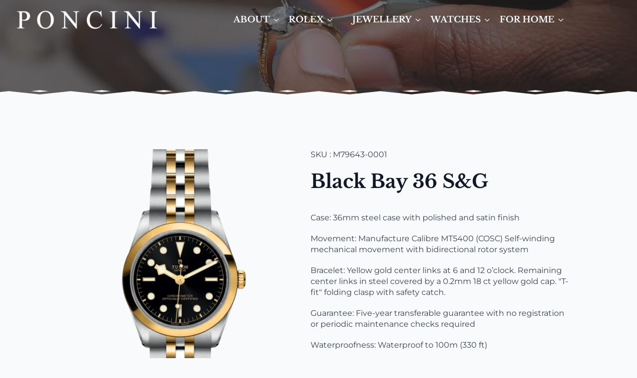

--- FILE ---
content_type: text/html; charset=UTF-8
request_url: https://poncini.com/product/black-bay-36-sg/
body_size: 12584
content:
    <!doctype html>
    <html lang="en-US">

    <head>
        <meta charset="UTF-8">
        <meta name="viewport" content="width=device-width, initial-scale=1">
                    
                <title>Black Bay 36 S&amp;G - PONCINI</title>
<meta name="robots" content="index, follow, max-snippet:-1, max-image-preview:large, max-video-preview:-1">
<link rel="canonical" href="https://poncini.com/product/black-bay-36-sg/">
<meta property="og:url" content="https://poncini.com/product/black-bay-36-sg/">
<meta property="og:site_name" content="PONCINI">
<meta property="og:locale" content="en_US">
<meta property="og:type" content="product">
<meta property="article:author" content="https://www.facebook.com/poncini.ltd">
<meta property="article:publisher" content="https://www.facebook.com/poncini.ltd">
<meta property="og:title" content="Black Bay 36 S&amp;G - PONCINI">
<meta property="og:image" content="https://poncini.com/wp-content/uploads/2023/10/M79643-0001-1.png">
<meta property="og:image:secure_url" content="https://poncini.com/wp-content/uploads/2023/10/M79643-0001-1.png">
<meta property="og:image:width" content="500">
<meta property="og:image:height" content="500">
<meta property="fb:pages" content="">
<meta property="fb:admins" content="">
<meta property="fb:app_id" content="">
<meta name="twitter:card" content="summary">
<meta name="twitter:title" content="Black Bay 36 S&amp;G - PONCINI">
<meta name="twitter:image" content="https://poncini.com/wp-content/uploads/2023/10/M79643-0001-1.png">
<link rel='dns-prefetch' href='//www.googletagmanager.com' />
<link rel="alternate" title="oEmbed (JSON)" type="application/json+oembed" href="https://poncini.com/wp-json/oembed/1.0/embed?url=https%3A%2F%2Fponcini.com%2Fproduct%2Fblack-bay-36-sg%2F" />
<link rel="alternate" title="oEmbed (XML)" type="text/xml+oembed" href="https://poncini.com/wp-json/oembed/1.0/embed?url=https%3A%2F%2Fponcini.com%2Fproduct%2Fblack-bay-36-sg%2F&#038;format=xml" />

<link data-optimized="2" rel="stylesheet" href="https://poncini.com/wp-content/litespeed/css/b73fbbb596f8d602d31a8b396912b8ff.css?ver=fd5ee" />





<script type="text/javascript" src="https://poncini.com/wp-includes/js/jquery/jquery.min.js?ver=3.7.1" id="jquery-core-js"></script>
<script type="text/javascript" src="https://poncini.com/wp-includes/js/jquery/jquery-migrate.min.js?ver=3.4.1" id="jquery-migrate-js"></script>
<script type="text/javascript" src="https://poncini.com/wp-content/plugins/woocommerce/assets/js/jquery-blockui/jquery.blockUI.min.js?ver=2.7.0-wc.10.4.3" id="wc-jquery-blockui-js" defer="defer" data-wp-strategy="defer"></script>
<script type="text/javascript" id="wc-add-to-cart-js-extra">
/* <![CDATA[ */
var wc_add_to_cart_params = {"ajax_url":"/wp-admin/admin-ajax.php","wc_ajax_url":"/?wc-ajax=%%endpoint%%","i18n_view_cart":"View cart","cart_url":"https://poncini.com/cart/","is_cart":"","cart_redirect_after_add":"no"};
//# sourceURL=wc-add-to-cart-js-extra
/* ]]> */
</script>
<script type="text/javascript" src="https://poncini.com/wp-content/plugins/woocommerce/assets/js/frontend/add-to-cart.min.js?ver=10.4.3" id="wc-add-to-cart-js" defer="defer" data-wp-strategy="defer"></script>
<script type="text/javascript" src="https://poncini.com/wp-content/plugins/woocommerce/assets/js/zoom/jquery.zoom.min.js?ver=1.7.21-wc.10.4.3" id="wc-zoom-js" defer="defer" data-wp-strategy="defer"></script>
<script type="text/javascript" src="https://poncini.com/wp-content/plugins/woocommerce/assets/js/flexslider/jquery.flexslider.min.js?ver=2.7.2-wc.10.4.3" id="wc-flexslider-js" defer="defer" data-wp-strategy="defer"></script>
<script type="text/javascript" src="https://poncini.com/wp-content/plugins/woocommerce/assets/js/photoswipe/photoswipe.min.js?ver=4.1.1-wc.10.4.3" id="wc-photoswipe-js" defer="defer" data-wp-strategy="defer"></script>
<script type="text/javascript" src="https://poncini.com/wp-content/plugins/woocommerce/assets/js/photoswipe/photoswipe-ui-default.min.js?ver=4.1.1-wc.10.4.3" id="wc-photoswipe-ui-default-js" defer="defer" data-wp-strategy="defer"></script>
<script type="text/javascript" id="wc-single-product-js-extra">
/* <![CDATA[ */
var wc_single_product_params = {"i18n_required_rating_text":"Please select a rating","i18n_rating_options":["1 of 5 stars","2 of 5 stars","3 of 5 stars","4 of 5 stars","5 of 5 stars"],"i18n_product_gallery_trigger_text":"View full-screen image gallery","review_rating_required":"yes","flexslider":{"rtl":false,"animation":"slide","smoothHeight":true,"directionNav":false,"controlNav":"thumbnails","slideshow":false,"animationSpeed":500,"animationLoop":false,"allowOneSlide":false},"zoom_enabled":"1","zoom_options":[],"photoswipe_enabled":"1","photoswipe_options":{"shareEl":false,"closeOnScroll":false,"history":false,"hideAnimationDuration":0,"showAnimationDuration":0},"flexslider_enabled":"1"};
//# sourceURL=wc-single-product-js-extra
/* ]]> */
</script>
<script type="text/javascript" src="https://poncini.com/wp-content/plugins/woocommerce/assets/js/frontend/single-product.min.js?ver=10.4.3" id="wc-single-product-js" defer="defer" data-wp-strategy="defer"></script>
<script type="text/javascript" src="https://poncini.com/wp-content/plugins/woocommerce/assets/js/js-cookie/js.cookie.min.js?ver=2.1.4-wc.10.4.3" id="wc-js-cookie-js" defer="defer" data-wp-strategy="defer"></script>
<script type="text/javascript" id="woocommerce-js-extra">
/* <![CDATA[ */
var woocommerce_params = {"ajax_url":"/wp-admin/admin-ajax.php","wc_ajax_url":"/?wc-ajax=%%endpoint%%","i18n_password_show":"Show password","i18n_password_hide":"Hide password"};
//# sourceURL=woocommerce-js-extra
/* ]]> */
</script>
<script type="text/javascript" src="https://poncini.com/wp-content/plugins/woocommerce/assets/js/frontend/woocommerce.min.js?ver=10.4.3" id="woocommerce-js" defer="defer" data-wp-strategy="defer"></script>

<!-- Google tag (gtag.js) snippet added by Site Kit -->
<!-- Google Analytics snippet added by Site Kit -->
<script type="text/javascript" src="https://www.googletagmanager.com/gtag/js?id=G-76QK32DRVN" id="google_gtagjs-js" async></script>
<script type="text/javascript" id="google_gtagjs-js-after">
/* <![CDATA[ */
window.dataLayer = window.dataLayer || [];function gtag(){dataLayer.push(arguments);}
gtag("set","linker",{"domains":["poncini.com"]});
gtag("js", new Date());
gtag("set", "developer_id.dZTNiMT", true);
gtag("config", "G-76QK32DRVN");
//# sourceURL=google_gtagjs-js-after
/* ]]> */
</script>
<link rel="https://api.w.org/" href="https://poncini.com/wp-json/" /><link rel="alternate" title="JSON" type="application/json" href="https://poncini.com/wp-json/wp/v2/product/595" /><link rel="EditURI" type="application/rsd+xml" title="RSD" href="https://poncini.com/xmlrpc.php?rsd" />
<meta name="generator" content="WordPress 6.9" />
<meta name="generator" content="WooCommerce 10.4.3" />
<link rel='shortlink' href='https://poncini.com/?p=595' />
<meta name="generator" content="Site Kit by Google 1.170.0" />	<noscript><style>.woocommerce-product-gallery{ opacity: 1 !important; }</style></noscript>
	
<script>
  document.addEventListener("DOMContentLoaded", function () {
    function moveRolexContainer() {
      var mediaQuery = window.matchMedia("(max-width: 1024px)");
      var rolexContainer = document.getElementById("rolex_container");
      rolexContainer = rolexContainer.parentNode;

      var targetList = document.querySelector("ul.breakdance-menu-list");

      // Vérifie si la largeur de l'écran est de 991px ou moins
      if (mediaQuery.matches) {
        // Assurez-vous que les éléments existent avant de tenter de les déplacer
        if (rolexContainer && targetList) {
          targetList.appendChild(rolexContainer); // Déplace rolex_container dans la liste cible
        }
      }
    }

    // Exécutez une fois au chargement pour vérifier la résolution initiale
    moveRolexContainer();

    // Écoute les changements de taille de fenêtre pour ajuster si nécessaire
    window.addEventListener("resize", moveRolexContainer);
  });
</script>



<script>
  document.addEventListener("DOMContentLoaded", function () {
    function moveRolexContainer2() {
      var mediaQuery = window.matchMedia("(max-width: 1024px)");
      var rolexContainer2 = document.getElementById("rolex_container");
      rolexContainer2 = rolexContainer2.parentNode;

      var targetList = document.querySelector("ul.breakdance-menu-list");

      // Vérifie si la largeur de l'écran est de 991px ou moins
      if (mediaQuery.matches) {
        // Assurez-vous que les éléments existent avant de tenter de les déplacer
        if (rolexContainer2 && targetList) {
          targetList.appendChild(rolexContainer2); // Déplace rolex_container dans la liste cible
        }
      }
    }

    // Exécutez une fois au chargement pour vérifier la résolution initiale
    moveRolexContainer2();

    // Écoute les changements de taille de fenêtre pour ajuster si nécessaire
    window.addEventListener("resize", moveRolexContainer2);
  });
</script>

<link rel="icon" href="https://poncini.com/wp-content/uploads/2023/06/cropped-logo-icone-poncini-32x32.webp" sizes="32x32" />
<link rel="icon" href="https://poncini.com/wp-content/uploads/2023/06/cropped-logo-icone-poncini-192x192.webp" sizes="192x192" />
<link rel="apple-touch-icon" href="https://poncini.com/wp-content/uploads/2023/06/cropped-logo-icone-poncini-180x180.webp" />
<meta name="msapplication-TileImage" content="https://poncini.com/wp-content/uploads/2023/06/cropped-logo-icone-poncini-270x270.webp" />
		
		<!-- [HEADER ASSETS] -->



























<!-- [/EOF HEADER ASSETS] -->
<script src="https://cdn.occtoo.com/cartier/pdg/ux-
container/v1/index.min.js"></script>
<script>
window.CartierPDGSettings = {
partner: 'ad0c3499-7a7b-4b4a-b087-3943225ebc48',
language: 'en'
};
</script>



<script src="https://static.rolex.com/retailers/clock/retailercall.js"></script>    </head>
    
    <body class="wp-singular product-template-default single single-product postid-595 wp-theme-breakdance-zero breakdance theme-breakdance-zero woocommerce woocommerce-page woocommerce-no-js">
            <header class="bde-header-builder-1733-100 bde-header-builder bde-header-builder--sticky bde-header-builder--sticky-scroll-slide bde-header-builder--overlay">
<div class="bde-header-builder__header-builder-border-top"></div>

<div class="bde-header-builder__container"><div class="bde-div-1733-101 bde-div">
  
  
	



<div class="bde-image-1733-102 bde-image">
<figure class="breakdance-image breakdance-image--78">
	<div class="breakdance-image-container">
		<div class="breakdance-image-clip"><a class="breakdance-image-link breakdance-image-link--url" href="/" target="_self" rel="noopener" data-sub-html="" data-lg-size="-"><img class="breakdance-image-object" src="https://poncini.com/wp-content/uploads/2023/12/PONCINI-LOGO-white-e1703041916407-300-50.png" width="300" height="50" sizes="(max-width: 300px) 100vw, 300px" alt="poncini"></a></div>
	</div></figure>

</div>
</div><div class="bde-div-1733-103 bde-div">
  
  
	



<div class="bde-wp-menu-1733-108 bde-wp-menu">


      
        
    <nav class="breakdance-menu breakdance-menu--collapse  breakdance-menu--active-styles breakdance-menu--active-underline  ">
    <button class="breakdance-menu-toggle breakdance-menu-toggle--squeeze" type="button" aria-label="Open Menu" aria-expanded="false" aria-controls="menu-108">
                  <span class="breakdance-menu-toggle-icon">
            <span class="breakdance-menu-toggle-lines"></span>
          </span>
            </button>
    
  <ul class="breakdance-menu-list" id="menu-108">
              
      <li class="breakdance-menu-topbar">
            <a class="breakdance-menu-topbar-logo" href="/">
                              <img src="https://poncini.com/wp-content/uploads/2023/06/PONCINI-LOGO-white.png" alt="" width="" />
                          </a>
    
              <button class="breakdance-menu-close-button" type="button">Close</button>
          </li>
  
    <li id="menu-item-38" class="menu-item menu-item-type-custom menu-item-object-custom menu-item-has-children menu-item-38 breakdance-menu-item breakdance-dropdown breakdance-dropdown--wp"><div class="breakdance-dropdown-toggle"><a href="#" class="breakdance-menu-link" aria-expanded="false">About</a><button class="breakdance-menu-link-arrow" type="button" aria-expanded="false" aria-label="About Submenu"></button></div><div class="breakdance-dropdown-floater" aria-hidden="true">
  <div class="breakdance-dropdown-body">
    <div class="breakdance-dropdown-section">
<ul class="breakdance-dropdown-links">
	<li id="menu-item-42" class="menu-item menu-item-type-post_type menu-item-object-page menu-item-42 breakdance-dropdown-item"><a href="https://poncini.com/about/our-story/" class="breakdance-dropdown-link"><span class="breakdance-dropdown-link__text">Our story</span></a></li>
	<li id="menu-item-208" class="menu-item menu-item-type-post_type menu-item-object-page menu-item-208 breakdance-dropdown-item"><a href="https://poncini.com/about/our-shops/" class="breakdance-dropdown-link"><span class="breakdance-dropdown-link__text">Our shops</span></a></li>
	<li id="menu-item-382" class="menu-item menu-item-type-post_type menu-item-object-page menu-item-382 breakdance-dropdown-item"><a href="https://poncini.com/parure/" class="breakdance-dropdown-link"><span class="breakdance-dropdown-link__text">Parure</span></a></li>
	<li id="menu-item-41" class="menu-item menu-item-type-post_type menu-item-object-page menu-item-41 breakdance-dropdown-item"><a href="https://poncini.com/about/our-manufacture/" class="breakdance-dropdown-link"><span class="breakdance-dropdown-link__text">Our manufacture</span></a></li>
	<li id="menu-item-40" class="menu-item menu-item-type-post_type menu-item-object-page menu-item-40 breakdance-dropdown-item"><a href="https://poncini.com/about/after-sales-service/" class="breakdance-dropdown-link"><span class="breakdance-dropdown-link__text">After sales service</span></a></li>
	<li id="menu-item-39" class="menu-item menu-item-type-post_type menu-item-object-page menu-item-39 breakdance-dropdown-item"><a href="https://poncini.com/about/contact/" class="breakdance-dropdown-link"><span class="breakdance-dropdown-link__text">Contact</span></a></li>
</ul>
    </div>
  </div>
</div></li>
<li id="menu-item-265" class="menu-item menu-item-type-post_type menu-item-object-page menu-item-265 breakdance-menu-item"><a href="https://poncini.com/watches-2/rolex/" class="breakdance-menu-link">Rolex</a></li>
<li id="menu-item-48" class="menu-item menu-item-type-post_type menu-item-object-page menu-item-has-children menu-item-48 breakdance-menu-item breakdance-dropdown breakdance-dropdown--wp breakdance-dropdown--with-link"><div class="breakdance-dropdown-toggle"><a href="https://poncini.com/jewellery-2/" class="breakdance-menu-link" aria-expanded="false">Jewellery</a><button class="breakdance-menu-link-arrow" type="button" aria-expanded="false" aria-label="Jewellery Submenu"></button></div><div class="breakdance-dropdown-floater" aria-hidden="true">
  <div class="breakdance-dropdown-body">
    <div class="breakdance-dropdown-section">
<ul class="breakdance-dropdown-links">
	<li id="menu-item-499" class="menu-item menu-item-type-taxonomy menu-item-object-product_cat menu-item-499 breakdance-dropdown-item"><a href="https://poncini.com/product-category/jewellery/poncini/" class="breakdance-dropdown-link"><span class="breakdance-dropdown-link__text">PONCINI</span></a></li>
	<li id="menu-item-498" class="menu-item menu-item-type-taxonomy menu-item-object-product_cat menu-item-498 breakdance-dropdown-item"><a href="https://poncini.com/product-category/jewellery/roberto-coin/" class="breakdance-dropdown-link"><span class="breakdance-dropdown-link__text">Roberto Coin</span></a></li>
	<li id="menu-item-3839" class="menu-item menu-item-type-taxonomy menu-item-object-product_cat menu-item-3839 breakdance-dropdown-item"><a href="https://poncini.com/product-category/jewellery/vhernier/" class="breakdance-dropdown-link"><span class="breakdance-dropdown-link__text">Vhernier</span></a></li>
	<li id="menu-item-4438" class="menu-item menu-item-type-taxonomy menu-item-object-product_cat menu-item-4438 breakdance-dropdown-item"><a href="https://poncini.com/product-category/jewellery/messika/" class="breakdance-dropdown-link"><span class="breakdance-dropdown-link__text">Messika</span></a></li>
</ul>
    </div>
  </div>
</div></li>
<li id="menu-item-43" class="menu-item menu-item-type-post_type menu-item-object-page current-product-parent menu-item-has-children menu-item-43 breakdance-menu-item breakdance-dropdown breakdance-dropdown--wp breakdance-dropdown--with-link"><div class="breakdance-dropdown-toggle"><a href="https://poncini.com/watches-2/" class="breakdance-menu-link" aria-expanded="false">Watches</a><button class="breakdance-menu-link-arrow" type="button" aria-expanded="false" aria-label="Watches Submenu"></button></div><div class="breakdance-dropdown-floater" aria-hidden="true">
  <div class="breakdance-dropdown-body">
    <div class="breakdance-dropdown-section">
<ul class="breakdance-dropdown-links">
	<li id="menu-item-202" class="menu-item menu-item-type-post_type menu-item-object-page menu-item-202 breakdance-dropdown-item"><a href="https://poncini.com/watches-2/rolex/" class="breakdance-dropdown-link"><span class="breakdance-dropdown-link__text">Rolex</span></a></li>
	<li id="menu-item-161" class="menu-item menu-item-type-post_type menu-item-object-page menu-item-161 breakdance-dropdown-item"><a href="https://poncini.com/watches-2/cartier/" class="breakdance-dropdown-link"><span class="breakdance-dropdown-link__text">Cartier</span></a></li>
	<li id="menu-item-160" class="menu-item menu-item-type-post_type menu-item-object-page menu-item-160 breakdance-dropdown-item"><a href="https://poncini.com/watches-2/breitling/" class="breakdance-dropdown-link"><span class="breakdance-dropdown-link__text">Breitling</span></a></li>
	<li id="menu-item-487" class="menu-item menu-item-type-taxonomy menu-item-object-product_cat menu-item-487 breakdance-dropdown-item"><a href="https://poncini.com/product-category/watches/bell-and-ross/" class="breakdance-dropdown-link"><span class="breakdance-dropdown-link__text">Bell and Ross</span></a></li>
	<li id="menu-item-488" class="menu-item menu-item-type-taxonomy menu-item-object-product_cat menu-item-488 breakdance-dropdown-item"><a href="https://poncini.com/product-category/watches/longines/" class="breakdance-dropdown-link"><span class="breakdance-dropdown-link__text">Longines</span></a></li>
	<li id="menu-item-923" class="menu-item menu-item-type-taxonomy menu-item-object-product_cat menu-item-923 breakdance-dropdown-item"><a href="https://poncini.com/product-category/watches/omega/" class="breakdance-dropdown-link"><span class="breakdance-dropdown-link__text">Omega</span></a></li>
	<li id="menu-item-489" class="menu-item menu-item-type-taxonomy menu-item-object-product_cat menu-item-489 breakdance-dropdown-item"><a href="https://poncini.com/product-category/watches/rado/" class="breakdance-dropdown-link"><span class="breakdance-dropdown-link__text">Rado</span></a></li>
	<li id="menu-item-490" class="menu-item menu-item-type-taxonomy menu-item-object-product_cat menu-item-490 breakdance-dropdown-item"><a href="https://poncini.com/product-category/watches/tag-heuer/" class="breakdance-dropdown-link"><span class="breakdance-dropdown-link__text">TAG Heuer</span></a></li>
	<li id="menu-item-442" class="menu-item menu-item-type-taxonomy menu-item-object-product_cat current-product-ancestor current-menu-parent current-product-parent menu-item-442 breakdance-dropdown-item"><a href="https://poncini.com/product-category/watches/tudor/" class="breakdance-dropdown-link"><span class="breakdance-dropdown-link__text">Tudor</span></a></li>
	<li id="menu-item-491" class="menu-item menu-item-type-taxonomy menu-item-object-product_cat menu-item-491 breakdance-dropdown-item"><a href="https://poncini.com/product-category/watches/zenith/" class="breakdance-dropdown-link"><span class="breakdance-dropdown-link__text">Zenith</span></a></li>
</ul>
    </div>
  </div>
</div></li>
<li id="menu-item-45" class="menu-item menu-item-type-post_type menu-item-object-page menu-item-has-children menu-item-45 breakdance-menu-item breakdance-dropdown breakdance-dropdown--wp breakdance-dropdown--with-link"><div class="breakdance-dropdown-toggle"><a href="https://poncini.com/for-home-2/" class="breakdance-menu-link" aria-expanded="false">For Home</a><button class="breakdance-menu-link-arrow" type="button" aria-expanded="false" aria-label="For Home Submenu"></button></div><div class="breakdance-dropdown-floater" aria-hidden="true">
  <div class="breakdance-dropdown-body">
    <div class="breakdance-dropdown-section">
<ul class="breakdance-dropdown-links">
	<li id="menu-item-795" class="menu-item menu-item-type-post_type menu-item-object-page menu-item-795 breakdance-dropdown-item"><a href="https://poncini.com/for-home-2/accessories/" class="breakdance-dropdown-link"><span class="breakdance-dropdown-link__text">Accessories</span></a></li>
	<li id="menu-item-796" class="menu-item menu-item-type-post_type menu-item-object-page menu-item-796 breakdance-dropdown-item"><a href="https://poncini.com/for-home-2/decoration/" class="breakdance-dropdown-link"><span class="breakdance-dropdown-link__text">Decoration</span></a></li>
	<li id="menu-item-798" class="menu-item menu-item-type-post_type menu-item-object-page menu-item-798 breakdance-dropdown-item"><a href="https://poncini.com/for-home-2/tableware/" class="breakdance-dropdown-link"><span class="breakdance-dropdown-link__text">Tableware</span></a></li>
	<li id="menu-item-799" class="menu-item menu-item-type-post_type menu-item-object-page menu-item-799 breakdance-dropdown-item"><a href="https://poncini.com/for-home-2/writing-instruments/" class="breakdance-dropdown-link"><span class="breakdance-dropdown-link__text">Writing instruments</span></a></li>
</ul>
    </div>
  </div>
</div></li>

  </ul>
  </nav>


</div>
</div><div class="bde-div-1733-105 bde-div">
  
  
	



<div id="rolex_container" class="bde-code-block-1733-107 bde-code-block">

  <a href="https://poncini.com/rolex" style="display:inline-block">
<div class="rolex-retailer-clock">
</div>
</a>
<script src="https://static.rolex.com/retailers/clock/retailercall.js"></script>
<script>
var rdp = new RolexRetailerClock();
var rdpConfig = {
dealerAPIKey: '8d01e1de57624473ab05ea9eb6aa0dc6',
lang: 'en',
colour: 'gold'
}
try {
rdp.getRetailerClock(rdpConfig);
} catch (err) {}
</script>


</div>
</div></div>


</header><section class="bde-section-412-100 bde-section">
              
  
  
	

  <div class="section-background-overlay"></div>


        <div class="section-shape-divider-wrapper section-shape-divider-wrapper--1">
          <span class="section-shape-divider">
                      <svg
                xmlns="http://www.w3.org/2000/svg"
                viewBox="0 0 1440 320"
                preserveAspectRatio="none"
            >
              <g id="Diamonds-Row" stroke="none" stroke-width="1" fill="none" fill-rule="evenodd">
                    <path d="M1420,140 L1440,160 L1440,320 L0,320 L0,160 L20,140 L90,210 L160,140 L230,210 L300,140 L370,210 L440,140 L510,210 L580,140 L650,210 L720,140 L790,210 L860,140 L930,210 L1000,140 L1070,210 L1140,140 L1210,210 L1280,140 L1350,210 L1420,140 Z M650,120 L670,140 L650,160 L630,140 L650,120 Z M790,120 L810,140 L790,160 L770,140 L790,120 Z M90,120 L110,140 L90,160 L70,140 L90,120 Z M930,120 L950,140 L930,160 L910,140 L930,120 Z M230,120 L250,140 L230,160 L210,140 L230,120 Z M1070,120 L1090,140 L1070,160 L1050,140 L1070,120 Z M370,120 L390,140 L370,160 L350,140 L370,120 Z M1210,120 L1230,140 L1210,160 L1190,140 L1210,120 Z M510,120 L530,140 L510,160 L490,140 L510,120 Z M1350,120 L1370,140 L1350,160 L1330,140 L1350,120 Z" fill="currentColor"></path>
                </g>
            </svg>
                    </span>
      </div>
  <div class="section-container"></div>
</section><section class="bde-section-412-114 bde-section">
  
  
	



<div class="section-container"><div class="bde-productbuilder-412-102 bde-productbuilder breakdance-woocommerce"><div class="woocommerce-notices-wrapper"></div>    <div id="product-595" class="product type-product post-595 status-publish first instock product_cat-tudor has-post-thumbnail shipping-taxable product-type-simple">
        <div class="bde-columns-412-103 bde-columns"><div class="bde-column-412-104 bde-column">
  
  
	



<div class="bde-wooproductimages-412-105 bde-wooproductimages breakdance-woocommerce"><div class="woocommerce-product-gallery woocommerce-product-gallery--with-images woocommerce-product-gallery--columns-4 images" data-columns="4" style="opacity: 0; transition: opacity .25s ease-in-out;">
	<div class="woocommerce-product-gallery__wrapper">
		<div data-thumb="https://poncini.com/wp-content/uploads/2023/10/M79643-0001-1-300x300.png.webp" data-thumb-alt="Black Bay 36 S&amp;G" data-thumb-srcset="https://poncini.com/wp-content/uploads/2023/10/M79643-0001-1-300x300.png.webp 300w, https://poncini.com/wp-content/uploads/2023/10/M79643-0001-1-100x100.png.webp 100w, https://poncini.com/wp-content/uploads/2023/10/M79643-0001-1-150x150.png.webp 150w, https://poncini.com/wp-content/uploads/2023/10/M79643-0001-1.png.webp 500w"  data-thumb-sizes="(max-width: 300px) 100vw, 300px" class="woocommerce-product-gallery__image"><a href="https://poncini.com/wp-content/uploads/2023/10/M79643-0001-1.png"><img width="500" height="500" src="https://poncini.com/wp-content/uploads/2023/10/M79643-0001-1.png.webp" class="wp-post-image" alt="Black Bay 36 S&amp;G" data-caption="" data-src="https://poncini.com/wp-content/uploads/2023/10/M79643-0001-1.png.webp" data-large_image="https://poncini.com/wp-content/uploads/2023/10/M79643-0001-1.png" data-large_image_width="500" data-large_image_height="500" decoding="async" loading="lazy" srcset="https://poncini.com/wp-content/uploads/2023/10/M79643-0001-1.png.webp 500w, https://poncini.com/wp-content/uploads/2023/10/M79643-0001-1-300x300.png.webp 300w, https://poncini.com/wp-content/uploads/2023/10/M79643-0001-1-100x100.png.webp 100w, https://poncini.com/wp-content/uploads/2023/10/M79643-0001-1-150x150.png.webp 150w" sizes="auto, (max-width: 500px) 100vw, 500px" /></a></div>	</div>
</div>
</div>
</div><div class="bde-column-412-106 bde-column">
  
  
	



<div class="bde-shortcode-412-126 bde-shortcode">SKU : M79643-0001</div><h1 class="bde-heading-412-107 bde-heading bde-wooproducttitle breakdance-woocommerce product_title">Black Bay 36 S&#038;G</h1><div class="bde-wooproductprice-412-109 bde-wooproductprice breakdance-woocommerce"><p class="price price--stackable"></p>
</div><div class="bde-shortcode-412-116 bde-shortcode">Case: 36mm steel case with polished and satin finish</div><div class="bde-shortcode-412-118 bde-shortcode">Movement: Manufacture Calibre MT5400 (COSC) Self-winding mechanical movement with bidirectional rotor system</div><div class="bde-shortcode-412-121 bde-shortcode">Bracelet: Yellow gold center links at 6 and 12 o’clock. Remaining center links in steel covered by a 0.2mm 18 ct yellow gold cap. "T-fit" folding clasp with safety catch.</div><div class="bde-shortcode-412-124 bde-shortcode">Guarantee: Five-year transferable guarantee with no registration or periodic maintenance checks required</div><div class="bde-shortcode-412-125 bde-shortcode">Waterproofness: Waterproof to 100m (330 ft)</div><div class="bde-button-412-123 bde-button">
    
                                    
    
    
    
    
            
                    
            
                           
                       
                 

    
    
    
                    
    
    <a class="breakdance-link button-atom button-atom--primary bde-button__button" href="#" target="_self" data-type="action"  data-action='{"type":"popup","popupOptions":{"popupId":"291","popupAction":"open"}}' >

    
        <span class="button-atom__text">Book An Appointement</span>

        
        
                </a>

    


</div>
</div></div><div class="bde-wooproductinfo-412-127 bde-wooproductinfo breakdance-woocommerce">
	<h2>Additional information</h2>

<table class="woocommerce-product-attributes shop_attributes" aria-label="Product Details">
			<tr class="woocommerce-product-attributes-item woocommerce-product-attributes-item--attribute_pa_brand">
			<th class="woocommerce-product-attributes-item__label" scope="row">Brand</th>
			<td class="woocommerce-product-attributes-item__value"><p>Tudor</p>
</td>
		</tr>
			<tr class="woocommerce-product-attributes-item woocommerce-product-attributes-item--attribute_pa_collection">
			<th class="woocommerce-product-attributes-item__label" scope="row">Collection</th>
			<td class="woocommerce-product-attributes-item__value"><p>Black Bay</p>
</td>
		</tr>
			<tr class="woocommerce-product-attributes-item woocommerce-product-attributes-item--attribute_pa_guarantee">
			<th class="woocommerce-product-attributes-item__label" scope="row">Guarantee</th>
			<td class="woocommerce-product-attributes-item__value"><p>Five-year transferable guarantee with no registration or periodic maintenance checks required</p>
</td>
		</tr>
			<tr class="woocommerce-product-attributes-item woocommerce-product-attributes-item--attribute_pa_case">
			<th class="woocommerce-product-attributes-item__label" scope="row">Case</th>
			<td class="woocommerce-product-attributes-item__value"><p>36mm steel case with polished and satin finish</p>
</td>
		</tr>
			<tr class="woocommerce-product-attributes-item woocommerce-product-attributes-item--attribute_pa_case-material">
			<th class="woocommerce-product-attributes-item__label" scope="row">Case Material</th>
			<td class="woocommerce-product-attributes-item__value"><p>Steel</p>
</td>
		</tr>
			<tr class="woocommerce-product-attributes-item woocommerce-product-attributes-item--attribute_pa_case-size">
			<th class="woocommerce-product-attributes-item__label" scope="row">Case Size</th>
			<td class="woocommerce-product-attributes-item__value"><p>36mm</p>
</td>
		</tr>
			<tr class="woocommerce-product-attributes-item woocommerce-product-attributes-item--attribute_pa_gender">
			<th class="woocommerce-product-attributes-item__label" scope="row">Gender</th>
			<td class="woocommerce-product-attributes-item__value"><p>Women</p>
</td>
		</tr>
			<tr class="woocommerce-product-attributes-item woocommerce-product-attributes-item--attribute_pa_waterproofness">
			<th class="woocommerce-product-attributes-item__label" scope="row">Waterproofness</th>
			<td class="woocommerce-product-attributes-item__value"><p>Waterproof to 100m (330 ft)</p>
</td>
		</tr>
			<tr class="woocommerce-product-attributes-item woocommerce-product-attributes-item--attribute_pa_bezel">
			<th class="woocommerce-product-attributes-item__label" scope="row">Bezel</th>
			<td class="woocommerce-product-attributes-item__value"><p>Fixed bezel in steel covered by a 0.3mm 18 ct yellow gold cap</p>
</td>
		</tr>
			<tr class="woocommerce-product-attributes-item woocommerce-product-attributes-item--attribute_pa_movement">
			<th class="woocommerce-product-attributes-item__label" scope="row">Movement</th>
			<td class="woocommerce-product-attributes-item__value"><p>Manufacture Calibre MT5400 (COSC) Self-winding mechanical movement with bidirectional rotor system</p>
</td>
		</tr>
			<tr class="woocommerce-product-attributes-item woocommerce-product-attributes-item--attribute_pa_movement-type">
			<th class="woocommerce-product-attributes-item__label" scope="row">Movement Type</th>
			<td class="woocommerce-product-attributes-item__value"><p>Automatic</p>
</td>
		</tr>
			<tr class="woocommerce-product-attributes-item woocommerce-product-attributes-item--attribute_pa_power-reserve">
			<th class="woocommerce-product-attributes-item__label" scope="row">Power Reserve</th>
			<td class="woocommerce-product-attributes-item__value"><p>Power reserve of approximately 70 hours</p>
</td>
		</tr>
			<tr class="woocommerce-product-attributes-item woocommerce-product-attributes-item--attribute_pa_dial">
			<th class="woocommerce-product-attributes-item__label" scope="row">Dial</th>
			<td class="woocommerce-product-attributes-item__value"><p>Black</p>
</td>
		</tr>
			<tr class="woocommerce-product-attributes-item woocommerce-product-attributes-item--attribute_pa_dial-colour">
			<th class="woocommerce-product-attributes-item__label" scope="row">Dial Colour</th>
			<td class="woocommerce-product-attributes-item__value"><p>Black</p>
</td>
		</tr>
			<tr class="woocommerce-product-attributes-item woocommerce-product-attributes-item--attribute_pa_crystal">
			<th class="woocommerce-product-attributes-item__label" scope="row">Crystal</th>
			<td class="woocommerce-product-attributes-item__value"><p>Flat sapphire crystal</p>
</td>
		</tr>
			<tr class="woocommerce-product-attributes-item woocommerce-product-attributes-item--attribute_pa_bracelet">
			<th class="woocommerce-product-attributes-item__label" scope="row">Bracelet</th>
			<td class="woocommerce-product-attributes-item__value"><p>Yellow gold center links at 6 and 12 o’clock. Remaining center links in steel covered by a 0.2mm 18 ct yellow gold cap. &quot;T-fit&quot; folding clasp with safety catch.</p>
</td>
		</tr>
			<tr class="woocommerce-product-attributes-item woocommerce-product-attributes-item--attribute_pa_bracelet-material">
			<th class="woocommerce-product-attributes-item__label" scope="row">Bracelet Material</th>
			<td class="woocommerce-product-attributes-item__value"><p>Steel &amp; Gold</p>
</td>
		</tr>
	</table>
</div>
    </div>
    
</div></div>
</section><section class="bde-section-28-138 bde-section">
  
  
	



<div class="section-container"><div class="bde-columns-28-139 bde-columns"><div class="bde-column-28-140 bde-column">
  
  
	



<div class="bde-social-icons-28-146 bde-social-icons">
                  
            
            

    
    
    
    
    
    <a class="breakdance-link bde-social-icons__icon-wrapper bde-social-icons__icon-youtube" href="https://www.youtube.com/@PonciniMauritius" target="_self" data-type="url" aria-label="youtube" >

             <svg xmlns="http://www.w3.org/2000/svg" width="100%" viewBox="0 0 24 24">
            <path d="M19.615 3.184c-3.604-.246-11.631-.245-15.23 0-3.897.266-4.356 2.62-4.385 8.816.029 6.185.484 8.549 4.385 8.816 3.6.245 11.626.246 15.23 0 3.897-.266 4.356-2.62 4.385-8.816-.029-6.185-.484-8.549-4.385-8.816zm-10.615 12.816v-8l8 3.993-8 4.007z"/>
       </svg>
              </a>

                    
            
            

    
    
    
    
    
    <a class="breakdance-link bde-social-icons__icon-wrapper bde-social-icons__icon-instagram" href="https://www.instagram.com/poncini.ltd/" target="_blank" data-type="url" aria-label="instagram" >

             <svg xmlns="http://www.w3.org/2000/svg" width="100%" viewBox="0 0 24 24">
            <path d="M12 2.163c3.204 0 3.584.012 4.85.07 3.252.148 4.771 1.691 4.919 4.919.058 1.265.069 1.645.069 4.849 0 3.205-.012 3.584-.069 4.849-.149 3.225-1.664 4.771-4.919 4.919-1.266.058-1.644.07-4.85.07-3.204 0-3.584-.012-4.849-.07-3.26-.149-4.771-1.699-4.919-4.92-.058-1.265-.07-1.644-.07-4.849 0-3.204.013-3.583.07-4.849.149-3.227 1.664-4.771 4.919-4.919 1.266-.057 1.645-.069 4.849-.069zm0-2.163c-3.259 0-3.667.014-4.947.072-4.358.2-6.78 2.618-6.98 6.98-.059 1.281-.073 1.689-.073 4.948 0 3.259.014 3.668.072 4.948.2 4.358 2.618 6.78 6.98 6.98 1.281.058 1.689.072 4.948.072 3.259 0 3.668-.014 4.948-.072 4.354-.2 6.782-2.618 6.979-6.98.059-1.28.073-1.689.073-4.948 0-3.259-.014-3.667-.072-4.947-.196-4.354-2.617-6.78-6.979-6.98-1.281-.059-1.69-.073-4.949-.073zm0 5.838c-3.403 0-6.162 2.759-6.162 6.162s2.759 6.163 6.162 6.163 6.162-2.759 6.162-6.163c0-3.403-2.759-6.162-6.162-6.162zm0 10.162c-2.209 0-4-1.79-4-4 0-2.209 1.791-4 4-4s4 1.791 4 4c0 2.21-1.791 4-4 4zm6.406-11.845c-.796 0-1.441.645-1.441 1.44s.645 1.44 1.441 1.44c.795 0 1.439-.645 1.439-1.44s-.644-1.44-1.439-1.44z"/>
       </svg>
              </a>

                    
            
            

    
    
    
    
    
    <a class="breakdance-link bde-social-icons__icon-wrapper bde-social-icons__icon-facebook" href="https://www.facebook.com/poncini.ltd" target="_blank" data-type="url" aria-label="facebook" >

             <svg xmlns="http://www.w3.org/2000/svg" width="100%" viewBox="0 0 24 24">
            <path d="M9 8h-3v4h3v12h5v-12h3.642l.358-4h-4v-1.667c0-.955.192-1.333 1.115-1.333h2.885v-5h-3.808c-3.596 0-5.192 1.583-5.192 4.615v3.385z"/>
       </svg>
              </a>

    
</div><a class="bde-text-link-28-112 bde-text-link breakdance-link" href="/terms-and-conditions" target="_self" data-type="url">
  Terms and Conditions

</a>
</div><div class="bde-column-28-141 bde-column">
  
  
	



<div class="bde-image-28-143 bde-image">
<figure class="breakdance-image breakdance-image--108">
	<div class="breakdance-image-container">
		<div class="breakdance-image-clip"><a class="breakdance-image-link breakdance-image-link--url" href="/" target="_self" rel="noopener" data-sub-html="" data-lg-size="-"><img class="breakdance-image-object" src="https://poncini.com/wp-content/uploads/2023/08/dp-141-141.png" width="141" height="141" alt="poncini maurice"></a></div>
	</div></figure>

</div>
</div><div class="bde-column-28-142 bde-column">
  
  
	



<div class="bde-text-28-144 bde-text">
2, Jules Koenig Street <br>Port Louis, Mauritius <br><br>Tel: (+230) 212 0818 <br>Fax: (+230) 208 8850<br><br><a href="/cdn-cgi/l/email-protection#f99a96978d989a8db98996979a909790d79a9694"><span class="__cf_email__" data-cfemail="096a66677d686a7d497966676a606760276a6664">[email&#160;protected]</span><br></a>
</div>
</div></div></div>
</section><section class="bde-section-28-148 bde-section">
  
  
	



<div class="section-container"><div class="bde-div-28-149 bde-div">
  
  
	



<div class="bde-text-28-150 bde-text">
© 2025 PONCINI. All rights reserved. <a style="color:#888888"href="/terms-and-conditions">Privacy Policy</a>. Made by <a href="https://artimon.be" style="color:#888888"target="_blank">Artimon Digital</a>.
</div>
</div></div>
</section>        <script data-cfasync="false" src="/cdn-cgi/scripts/5c5dd728/cloudflare-static/email-decode.min.js"></script><script type="speculationrules">
{"prefetch":[{"source":"document","where":{"and":[{"href_matches":"/*"},{"not":{"href_matches":["/wp-*.php","/wp-admin/*","/wp-content/uploads/*","/wp-content/*","/wp-content/plugins/*","/wp-content/plugins/breakdance/plugin/themeless/themes/breakdance-zero/*","/*\\?(.+)"]}},{"not":{"selector_matches":"a[rel~=\"nofollow\"]"}},{"not":{"selector_matches":".no-prefetch, .no-prefetch a"}}]},"eagerness":"conservative"}]}
</script>
<div class="breakdance"><div class="bde-popup-291-100 bde-popup">
<div
    class="breakdance-popup
    "
    data-breakdance-popup-id="291"
        >
  <div class='breakdance-popup-content'>
    <section class="bde-section-291-102 bde-section">
  
  
	



<div class="section-container"><h4 class="bde-heading-291-103 bde-heading">
BOOK AN APPOINTMENT
</h4><h5 class="bde-heading-291-104 bde-heading">
5 OFFICIAL PONCINI SHOPS
</h5><div class="bde-fancy-divider-291-105 bde-fancy-divider">


<div class="bde-fancy-divider__wrapper">
  <div class="bde-fancy-divider__separator has-content  ">
  	    	    	    			    		<div class="bde-fancy-divider__content bde-fancy-divider__content--icon"><svg xmlns="http://www.w3.org/2000/svg" id="icon-diamonds" viewBox="0 0 32 32">
<path d="M16 0l-10 16 10 16 10-16z"/>
</svg></div>
    	                  </div>
</div>

</div><div class="bde-text-291-106 bde-text">
Please select your favorite Shop below and send your request. Our team will go back to you shortly to confirm the meeting.
</div></div>
</section><div class="bde-form-builder-291-101 bde-form-builder">

<form id="contact-form101" class="breakdance-form breakdance-form--vertical" data-options="{&quot;slug&quot;:&quot;custom&quot;,&quot;name&quot;:&quot;Contact Form&quot;,&quot;ajaxUrl&quot;:&quot;https:\/\/poncini.com\/wp-admin\/admin-ajax.php&quot;,&quot;clearOnSuccess&quot;:true,&quot;hideOnSuccess&quot;:true,&quot;successMessage&quot;:&quot;Your message has been received! We will go back to you shortly for confirmation.&quot;,&quot;errorMessage&quot;:&quot;Something went wrong&quot;,&quot;redirect&quot;:false,&quot;redirectUrl&quot;:&quot;&quot;,&quot;customJavaScript&quot;:&quot;&quot;,&quot;recaptcha&quot;:{&quot;key&quot;:&quot;&quot;,&quot;enabled&quot;:false},&quot;honeypot_enabled&quot;:false,&quot;popupsOnSuccess&quot;:[],&quot;popupsOnError&quot;:[]}" data-steps="0" >
  
  
  
<div class="breakdance-form-field breakdance-form-field--select" >
    
    
            <label class="breakdance-form-field__label" for="shop">
            Your Shop:<span class="breakdance-form-field__required">*</span>
        </label>
    
    <select
    class="breakdance-form-field__input"
    id="shop"
    name="fields[shop]"
    required
    
        >
      <option value="">Select...</option>
          <option value="poncini-portlouis" >PONCINI Port-Louis</option>
        <option value="poncini-caudan" >PONCINI Caudan</option>
        <option value="poncini-curepipe" >PONCINI Curepipe</option>
        <option value="parure-trouauxbiches" >PARURE Trou Aux Biches</option>
        <option value="parure-paradis" >PARURE Paradis</option>
  </select>


    
    
</div>


<div class="breakdance-form-field breakdance-form-field--text" >
    
    
            <label class="breakdance-form-field__label" for="name">
            Your Name:<span class="breakdance-form-field__required">*</span>
        </label>
    
    <input
    class="breakdance-form-field__input"
    id="name"
    aria-describedby="name"
    type="text"
    name="fields[name]"
    placeholder=""
    value=""
                
        
        
    required
    
    
    
>


    
    
</div>


<div class="breakdance-form-field breakdance-form-field--email" >
    
    
            <label class="breakdance-form-field__label" for="email">
            Your email:<span class="breakdance-form-field__required">*</span>
        </label>
    
    <input
    class="breakdance-form-field__input"
    id="email"
    aria-describedby="email"
    type="email"
    name="fields[email]"
    placeholder=""
    value=""
                
        
        
    required
    
    
    
>


    
    
</div>


<div class="breakdance-form-field breakdance-form-field--tel" >
    
    
            <label class="breakdance-form-field__label" for="xojanc">
            Your phone Number:<span class="breakdance-form-field__required">*</span>
        </label>
    
    <input
    class="breakdance-form-field__input"
    id="xojanc"
    aria-describedby="xojanc"
    type="tel"
    name="fields[xojanc]"
    placeholder=""
    value=""
                
        
        
    required
    
    
    
>


    
    
</div>


<div class="breakdance-form-field breakdance-form-field--date" >
    
    
            <label class="breakdance-form-field__label" for="date">
            Date<span class="breakdance-form-field__required">*</span>
        </label>
    
    <input
    class="breakdance-form-field__input"
    id="date"
    aria-describedby="date"
    type="date"
    name="fields[date]"
    placeholder=""
    value=""
                min="2023-08-25"
        
        
    required
    
    
    
>


    
    
</div>


<div class="breakdance-form-field breakdance-form-field--textarea" >
    
    
            <label class="breakdance-form-field__label" for="message">
            Message (optionnal)
        </label>
    
    <textarea
    class="breakdance-form-field__input"
    id="message"
    aria-describedby="message"
    type="textarea"
    name="fields[message]"
        placeholder=""
    
    >
</textarea>


    
    
</div>


  

<div class="breakdance-form-field breakdance-form-footer">
    
    
                                    
    
    
    
    
            
            <button type="submit" class="button-atom button-atom--primary breakdance-form-button breakdance-form-button__submit"  >
    
        <span class="button-atom__text">Send my request</span>

        
        
            </button>
    
    <input type="hidden" name="form_id" value="101">
    <input type="hidden" name="post_id" value="291">
</div>

  
</form>


</div>
  </div>
    	<div class="breakdance-popup-close-button breakdance-popup-position-top-right" data-breakdance-popup-reference="291" data-breakdance-popup-action="close">
      <div class="breakdance-popup-close-icon">
                  <svg viewBox="0 0 24 24">
            <path d="M20 6.91L17.09 4L12 9.09L6.91 4L4 6.91L9.09 12L4 17.09L6.91 20L12 14.91L17.09 20L20 17.09L14.91 12L20 6.91Z" />
          </svg>
              </div>
    </div>
  </div>

</div></div>
<div id="photoswipe-fullscreen-dialog" class="pswp" tabindex="-1" role="dialog" aria-modal="true" aria-hidden="true" aria-label="Full screen image">
	<div class="pswp__bg"></div>
	<div class="pswp__scroll-wrap">
		<div class="pswp__container">
			<div class="pswp__item"></div>
			<div class="pswp__item"></div>
			<div class="pswp__item"></div>
		</div>
		<div class="pswp__ui pswp__ui--hidden">
			<div class="pswp__top-bar">
				<div class="pswp__counter"></div>
				<button class="pswp__button pswp__button--zoom" aria-label="Zoom in/out"></button>
				<button class="pswp__button pswp__button--fs" aria-label="Toggle fullscreen"></button>
				<button class="pswp__button pswp__button--share" aria-label="Share"></button>
				<button class="pswp__button pswp__button--close" aria-label="Close (Esc)"></button>
				<div class="pswp__preloader">
					<div class="pswp__preloader__icn">
						<div class="pswp__preloader__cut">
							<div class="pswp__preloader__donut"></div>
						</div>
					</div>
				</div>
			</div>
			<div class="pswp__share-modal pswp__share-modal--hidden pswp__single-tap">
				<div class="pswp__share-tooltip"></div>
			</div>
			<button class="pswp__button pswp__button--arrow--left" aria-label="Previous (arrow left)"></button>
			<button class="pswp__button pswp__button--arrow--right" aria-label="Next (arrow right)"></button>
			<div class="pswp__caption">
				<div class="pswp__caption__center"></div>
			</div>
		</div>
	</div>
</div>
	<script type='text/javascript'>
		(function () {
			var c = document.body.className;
			c = c.replace(/woocommerce-no-js/, 'woocommerce-js');
			document.body.className = c;
		})();
	</script>
	

<script type="text/javascript" src="https://poncini.com/wp-content/plugins/breakdance/subplugins/breakdance-woocommerce/js/quantity.js?ver=2.6.1" id="breakdance-woo-qty-js"></script>
<script type="text/javascript" src="https://poncini.com/wp-content/plugins/woocommerce/assets/js/sourcebuster/sourcebuster.min.js?ver=10.4.3" id="sourcebuster-js-js"></script>
<script type="text/javascript" id="wc-order-attribution-js-extra">
/* <![CDATA[ */
var wc_order_attribution = {"params":{"lifetime":1.0e-5,"session":30,"base64":false,"ajaxurl":"https://poncini.com/wp-admin/admin-ajax.php","prefix":"wc_order_attribution_","allowTracking":true},"fields":{"source_type":"current.typ","referrer":"current_add.rf","utm_campaign":"current.cmp","utm_source":"current.src","utm_medium":"current.mdm","utm_content":"current.cnt","utm_id":"current.id","utm_term":"current.trm","utm_source_platform":"current.plt","utm_creative_format":"current.fmt","utm_marketing_tactic":"current.tct","session_entry":"current_add.ep","session_start_time":"current_add.fd","session_pages":"session.pgs","session_count":"udata.vst","user_agent":"udata.uag"}};
//# sourceURL=wc-order-attribution-js-extra
/* ]]> */
</script>
<script type="text/javascript" src="https://poncini.com/wp-content/plugins/woocommerce/assets/js/frontend/order-attribution.min.js?ver=10.4.3" id="wc-order-attribution-js"></script>
<script id="wp-emoji-settings" type="application/json">
{"baseUrl":"https://s.w.org/images/core/emoji/17.0.2/72x72/","ext":".png","svgUrl":"https://s.w.org/images/core/emoji/17.0.2/svg/","svgExt":".svg","source":{"concatemoji":"https://poncini.com/wp-includes/js/wp-emoji-release.min.js?ver=6.9"}}
</script>
<script type="module">
/* <![CDATA[ */
/*! This file is auto-generated */
const a=JSON.parse(document.getElementById("wp-emoji-settings").textContent),o=(window._wpemojiSettings=a,"wpEmojiSettingsSupports"),s=["flag","emoji"];function i(e){try{var t={supportTests:e,timestamp:(new Date).valueOf()};sessionStorage.setItem(o,JSON.stringify(t))}catch(e){}}function c(e,t,n){e.clearRect(0,0,e.canvas.width,e.canvas.height),e.fillText(t,0,0);t=new Uint32Array(e.getImageData(0,0,e.canvas.width,e.canvas.height).data);e.clearRect(0,0,e.canvas.width,e.canvas.height),e.fillText(n,0,0);const a=new Uint32Array(e.getImageData(0,0,e.canvas.width,e.canvas.height).data);return t.every((e,t)=>e===a[t])}function p(e,t){e.clearRect(0,0,e.canvas.width,e.canvas.height),e.fillText(t,0,0);var n=e.getImageData(16,16,1,1);for(let e=0;e<n.data.length;e++)if(0!==n.data[e])return!1;return!0}function u(e,t,n,a){switch(t){case"flag":return n(e,"\ud83c\udff3\ufe0f\u200d\u26a7\ufe0f","\ud83c\udff3\ufe0f\u200b\u26a7\ufe0f")?!1:!n(e,"\ud83c\udde8\ud83c\uddf6","\ud83c\udde8\u200b\ud83c\uddf6")&&!n(e,"\ud83c\udff4\udb40\udc67\udb40\udc62\udb40\udc65\udb40\udc6e\udb40\udc67\udb40\udc7f","\ud83c\udff4\u200b\udb40\udc67\u200b\udb40\udc62\u200b\udb40\udc65\u200b\udb40\udc6e\u200b\udb40\udc67\u200b\udb40\udc7f");case"emoji":return!a(e,"\ud83e\u1fac8")}return!1}function f(e,t,n,a){let r;const o=(r="undefined"!=typeof WorkerGlobalScope&&self instanceof WorkerGlobalScope?new OffscreenCanvas(300,150):document.createElement("canvas")).getContext("2d",{willReadFrequently:!0}),s=(o.textBaseline="top",o.font="600 32px Arial",{});return e.forEach(e=>{s[e]=t(o,e,n,a)}),s}function r(e){var t=document.createElement("script");t.src=e,t.defer=!0,document.head.appendChild(t)}a.supports={everything:!0,everythingExceptFlag:!0},new Promise(t=>{let n=function(){try{var e=JSON.parse(sessionStorage.getItem(o));if("object"==typeof e&&"number"==typeof e.timestamp&&(new Date).valueOf()<e.timestamp+604800&&"object"==typeof e.supportTests)return e.supportTests}catch(e){}return null}();if(!n){if("undefined"!=typeof Worker&&"undefined"!=typeof OffscreenCanvas&&"undefined"!=typeof URL&&URL.createObjectURL&&"undefined"!=typeof Blob)try{var e="postMessage("+f.toString()+"("+[JSON.stringify(s),u.toString(),c.toString(),p.toString()].join(",")+"));",a=new Blob([e],{type:"text/javascript"});const r=new Worker(URL.createObjectURL(a),{name:"wpTestEmojiSupports"});return void(r.onmessage=e=>{i(n=e.data),r.terminate(),t(n)})}catch(e){}i(n=f(s,u,c,p))}t(n)}).then(e=>{for(const n in e)a.supports[n]=e[n],a.supports.everything=a.supports.everything&&a.supports[n],"flag"!==n&&(a.supports.everythingExceptFlag=a.supports.everythingExceptFlag&&a.supports[n]);var t;a.supports.everythingExceptFlag=a.supports.everythingExceptFlag&&!a.supports.flag,a.supports.everything||((t=a.source||{}).concatemoji?r(t.concatemoji):t.wpemoji&&t.twemoji&&(r(t.twemoji),r(t.wpemoji)))});
//# sourceURL=https://poncini.com/wp-includes/js/wp-emoji-loader.min.js
/* ]]> */
</script>
<script src='https://poncini.com/wp-content/plugins/breakdance/plugin/global-scripts/breakdance-utils.js?bd_ver=2.6.1' defer></script>
<script src='https://poncini.com/wp-content/plugins/breakdance/subplugins/breakdance-elements/dependencies-files/elements-reusable-code/breakdance-link-actions.js?bd_ver=2.6.1' defer></script>
<script src='https://poncini.com/wp-content/plugins/breakdance/subplugins/breakdance-elements/dependencies-files/breakdance-header-builder@1/header-builder.js?bd_ver=2.6.1' defer></script>
<script src='https://poncini.com/wp-content/plugins/breakdance/subplugins/breakdance-elements/dependencies-files/awesome-menu@1/awesome-menu.js?bd_ver=2.6.1' defer></script>
<script src='https://poncini.com/wp-content/plugins/breakdance/subplugins/breakdance-elements/dependencies-files/popups@1/popups.js?bd_ver=2.6.1' defer></script>
<script src='https://poncini.com/wp-content/plugins/breakdance/subplugins/breakdance-elements/dependencies-files/awesome-form@1/js/form.js?bd_ver=2.6.1' defer></script>
<script>document.addEventListener('DOMContentLoaded', function(){     if (!window.BreakdanceFrontend) {
        window.BreakdanceFrontend = {}
    }

    window.BreakdanceFrontend.data = {"homeUrl":"https:\/\/poncini.com","ajaxUrl":"https:\/\/poncini.com\/wp-admin\/admin-ajax.php","elementsPluginUrl":"https:\/\/poncini.com\/wp-content\/plugins\/breakdance\/subplugins\/breakdance-elements\/","BASE_BREAKPOINT_ID":"breakpoint_base","breakpoints":[{"id":"breakpoint_base","label":"Desktop","defaultPreviewWidth":"100%"},{"id":"breakpoint_tablet_landscape","label":"Tablet Landscape","defaultPreviewWidth":1024,"maxWidth":1119},{"id":"breakpoint_tablet_portrait","label":"Tablet Portrait","defaultPreviewWidth":768,"maxWidth":1023},{"id":"breakpoint_phone_landscape","label":"Phone Landscape","defaultPreviewWidth":480,"maxWidth":767},{"id":"breakpoint_phone_portrait","label":"Phone Portrait","defaultPreviewWidth":400,"maxWidth":479}],"subscriptionMode":"pro"} }) </script>
<script>document.addEventListener('DOMContentLoaded', function(){ new BreakdanceHeaderBuilder(".breakdance .bde-header-builder-1733-100", "100", false); }) </script>
<script>document.addEventListener('DOMContentLoaded', function(){ 
new AwesomeMenu(".breakdance .bde-wp-menu-1733-108 .breakdance-menu", {
  dropdown: {
    openOnClick: false,
    mode: {
      desktop: 'dropdown'
    },
    placement: 'left',
    width: null,
    animation: 'fade'
  },
  link: {
    effect: '',
    effectDirection: '',
  },
  mobile: {
    breakpoint: 'breakpoint_tablet_landscape',
    mode: 'fullscreen',
    offcanvasPosition: 'left',
    offset: null,
    followLinks: true
  }
});
 }) </script>
<script>document.addEventListener('DOMContentLoaded', function(){ 

 }) </script>
<script>document.addEventListener('DOMContentLoaded', function(){ new BreakdancePopup(291, {"onlyShowOnce":false,"avoidMultiple":false,"limitSession":null,"limitPageLoad":null,"limitForever":null,"triggers":[],"breakpointConditions":[]}); }) </script>
<script>document.addEventListener('DOMContentLoaded', function(){ 
if (window.breakdancePopupInstances) {
  const popupInstance = window.breakdancePopupInstances[291] ?? null;
  if (popupInstance) {
    popupInstance.setOptions({
      keepOpenOnHashlinkClicks: false,
      closeOnClickOutside: true,
      closeOnEscapeKey: true,
      closeAfterMilliseconds: null,
      showCloseButtonAfterMilliseconds: null,
      disableScrollWhenOpen: true,
                });
  }
}

 }) </script>
<script>document.addEventListener('DOMContentLoaded', function(){ breakdanceForm.init('.breakdance .bde-form-builder-291-101 .breakdance-form') }) </script>
    <script defer src="https://static.cloudflareinsights.com/beacon.min.js/vcd15cbe7772f49c399c6a5babf22c1241717689176015" integrity="sha512-ZpsOmlRQV6y907TI0dKBHq9Md29nnaEIPlkf84rnaERnq6zvWvPUqr2ft8M1aS28oN72PdrCzSjY4U6VaAw1EQ==" data-cf-beacon='{"version":"2024.11.0","token":"b145a36905a840c39bc9d2d989fb94d1","r":1,"server_timing":{"name":{"cfCacheStatus":true,"cfEdge":true,"cfExtPri":true,"cfL4":true,"cfOrigin":true,"cfSpeedBrain":true},"location_startswith":null}}' crossorigin="anonymous"></script>
</body>

    </html>


<!-- Page cached by LiteSpeed Cache 7.7 on 2026-01-16 16:54:30 -->